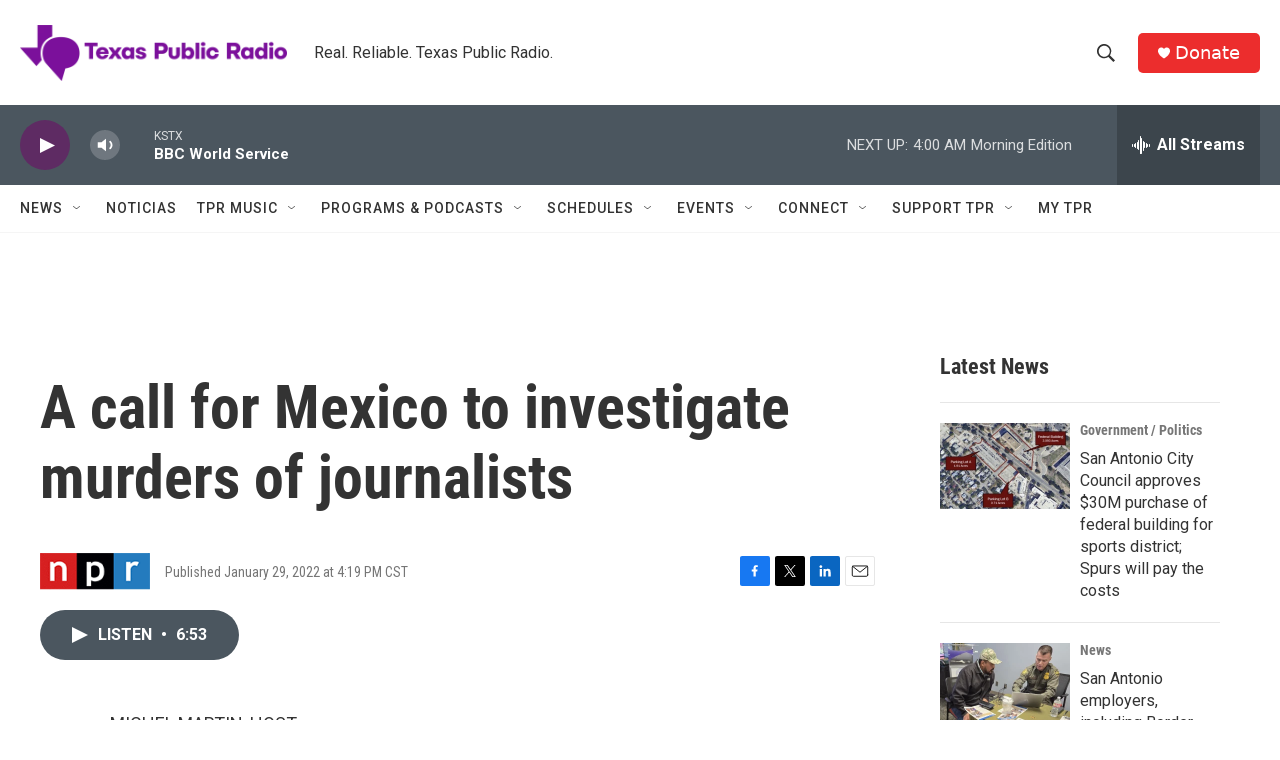

--- FILE ---
content_type: text/html; charset=utf-8
request_url: https://www.google.com/recaptcha/api2/aframe
body_size: 268
content:
<!DOCTYPE HTML><html><head><meta http-equiv="content-type" content="text/html; charset=UTF-8"></head><body><script nonce="0IAmid7PURqOiKGq60GE5w">/** Anti-fraud and anti-abuse applications only. See google.com/recaptcha */ try{var clients={'sodar':'https://pagead2.googlesyndication.com/pagead/sodar?'};window.addEventListener("message",function(a){try{if(a.source===window.parent){var b=JSON.parse(a.data);var c=clients[b['id']];if(c){var d=document.createElement('img');d.src=c+b['params']+'&rc='+(localStorage.getItem("rc::a")?sessionStorage.getItem("rc::b"):"");window.document.body.appendChild(d);sessionStorage.setItem("rc::e",parseInt(sessionStorage.getItem("rc::e")||0)+1);localStorage.setItem("rc::h",'1768545449801');}}}catch(b){}});window.parent.postMessage("_grecaptcha_ready", "*");}catch(b){}</script></body></html>